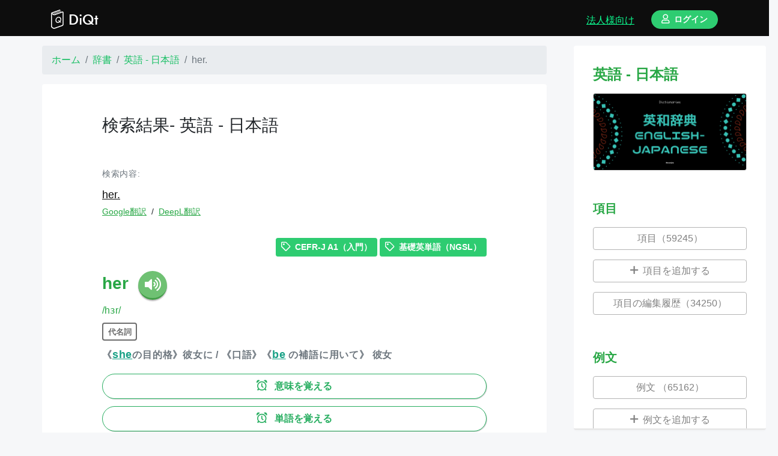

--- FILE ---
content_type: text/html; charset=utf-8
request_url: https://www.google.com/recaptcha/api2/aframe
body_size: 268
content:
<!DOCTYPE HTML><html><head><meta http-equiv="content-type" content="text/html; charset=UTF-8"></head><body><script nonce="0kMxV1TM4Rkwj6t_dbXKow">/** Anti-fraud and anti-abuse applications only. See google.com/recaptcha */ try{var clients={'sodar':'https://pagead2.googlesyndication.com/pagead/sodar?'};window.addEventListener("message",function(a){try{if(a.source===window.parent){var b=JSON.parse(a.data);var c=clients[b['id']];if(c){var d=document.createElement('img');d.src=c+b['params']+'&rc='+(localStorage.getItem("rc::a")?sessionStorage.getItem("rc::b"):"");window.document.body.appendChild(d);sessionStorage.setItem("rc::e",parseInt(sessionStorage.getItem("rc::e")||0)+1);localStorage.setItem("rc::h",'1764324499761');}}}catch(b){}});window.parent.postMessage("_grecaptcha_ready", "*");}catch(b){}</script></body></html>